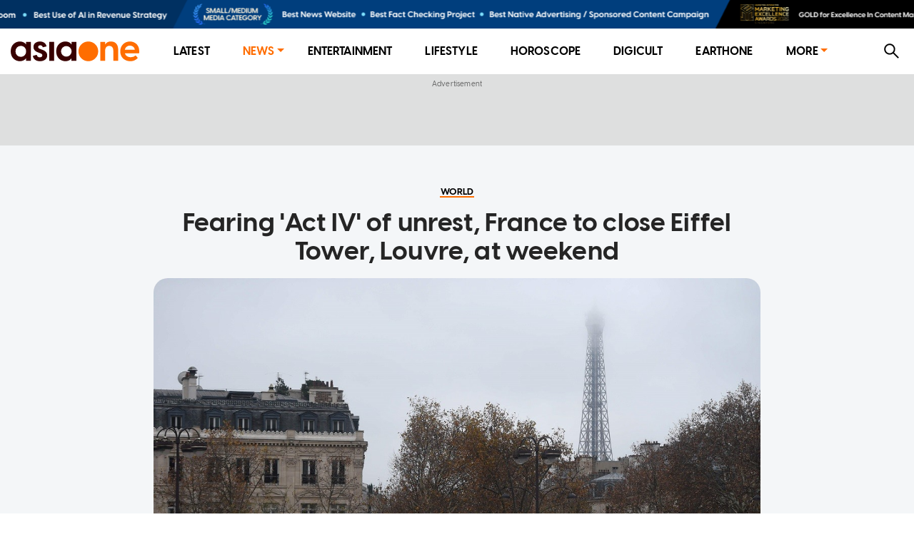

--- FILE ---
content_type: text/html; charset=utf-8
request_url: https://www.asiaone.com/world/fearing-act-iv-unrest-france-close-eiffel-tower-louvre-weekend
body_size: 10088
content:
<!DOCTYPE html><html><head><meta charSet="utf-8"/><link rel="preload" as="image" href="https://media.asiaone.com/creative/award/top_placement.png?3"/><title>Fearing &#x27;Act IV&#x27; of unrest, France to close Eiffel Tower, Louvre, at weekend, World News - AsiaOne</title><meta name="title" content="Fearing &#x27;Act IV&#x27; of unrest, France to close Eiffel Tower, Louvre, at weekend, World News - AsiaOne"/><meta property="og:site_name" content="AsiaOne"/><meta property="og:type" content="Article"/><meta property="og:url" content="https://www.asiaone.com/world/fearing-act-iv-unrest-france-close-eiffel-tower-louvre-weekend"/><meta property="og:title" content="Fearing &#x27;Act IV&#x27; of unrest, France to close Eiffel Tower, Louvre, at weekend"/><meta property="og:description" content="PARIS - France will close the Eiffel Tower and other tourism landmarks in Paris and draft in thousands more security forces on Saturday to stave off another wave of violent protests in the country over living costs. With protesters from the &quot;yellow vest&quot; movement calling on social media for &quot;Act IV&quot; - a fourth weekend of protest - Prime Minister..."/><meta property="og:image" content="https://www.asiaone.com/sites/default/files/styles/article_top_image/public/original_images/Dec2018/181207_yellowvestprotest_afp.jpg?itok=h_HoOopZ"/><meta property="og:image:url" content="https://www.asiaone.com/sites/default/files/styles/article_top_image/public/original_images/Dec2018/181207_yellowvestprotest_afp.jpg?itok=h_HoOopZ"/><meta name="robots" content="max-image-preview:large"/><meta property="og:updated_time" content="2018-12-07T02:18:17+00:00"/><link rel="icon" href="/favicon.ico"/><meta property="article:published_time" content="2018-12-07T10:08:53+08:00"/><meta property="article:modified_time" content="2018-12-07T02:18:17+00:00"/><meta property="article:section" content="World"/><meta property="article:tag" content="FRANCE, protests"/><meta name="twitter:card" content="summary_large_image"/><meta property="fb:app_id" content="1077070279024264"/><meta name="twitter:description" content="PARIS - France will close the Eiffel Tower and other tourism landmarks in Paris and draft in thousands more security forces on Saturday to stave off another wave of violent protests in the country over living costs. With protesters from the &quot;yellow vest&quot; movement calling on social media for &quot;Act IV&quot; - a fourth weekend of protest - Prime Minister..."/><meta name="twitter:site" content="@asiaonecom"/><meta name="twitter:title" content="AsiaOne"/><meta name="description" content="PARIS - France will close the Eiffel Tower and other tourism landmarks in Paris and draft in thousands more security forces on Saturday to stave off another wave of violent protests in the country over living costs. With protesters from the &quot;yellow vest&quot; movement calling on social media for &quot;Act IV&quot; - a fourth weekend of protest - Prime Minister..."/><meta name="generator" content="AsiaOne"/><meta name="rights" content="asiaone.com"/><meta name="referrer" content="no-referrer-when-downgrade"/><meta name="twitter:url" content="https://www.asiaone.com/world/fearing-act-iv-unrest-france-close-eiffel-tower-louvre-weekend"/><meta name="twitter:image" content="https://www.asiaone.com/sites/default/files/styles/article_top_image/public/original_images/Dec2018/181207_yellowvestprotest_afp.jpg?itok=h_HoOopZ"/><meta name="MobileOptimized" content="width"/><meta name="HandheldFriendly" content="true"/><meta name="viewport" content="width=device-width, initial-scale=1.0"/><link rel="canonical" href="https://www.asiaone.com/world/fearing-act-iv-unrest-france-close-eiffel-tower-louvre-weekend"/><script src="/ads.js?v=20201023"></script><script>
        var currentPath = location.pathname; document.cookie = "testcookie=1";
        var cookiesEnabled = document.cookie.indexOf("testcookie=") !== -1;
        document.cookie = 'testcookie=1; expires=Thu, 01-Jan-1970 00:00:01 GMT';
        if (!cookiesEnabled) window.location.replace(
        "https://legacy.asiaone.com" + currentPath )
</script><link rel="preconnect" href="https://tags.crwdcntrl.net"/><link rel="preconnect" href="https://bcp.crwdcntrl.net"/><link rel="preconnect" href="https://c.ltmsphrcl.net"/><link rel="dns-prefetch" href="https://tags.crwdcntrl.net"/><link rel="dns-prefetch" href="https://bcp.crwdcntrl.net"/><link rel="dns-prefetch" href="https://c.ltmsphrcl.net"/><script src="/permutive_contextual.js"></script><script>
          window.appSettings = {"currentpage_first_path":"world","has_out_streams":true,"nextjs":{"page_name":"article","is_mobile":false},"keywords_array":["france","protests"],"ga":{"dimensions":{"nid":"432579","page":"","page_type":"Article","byline":"","publish_date":"2018-12-07T10:08:53+08:00","source":"","keywords":"FRANCE, protests","categories":["World"],"title":"Fearing 'Act IV' of unrest, France to close Eiffel Tower, Louvre, at weekend"}},"user":{"uid":0},"articleClassification":""};
          window.initPayload = {"page":{"articleid":"432579","chapter1":"World","chapter2":"","chapter3":"","contenttype":"article","keywords":["france","protests"],"title":"Fearing 'Act IV' of unrest, France to close Eiffel Tower, Louvre, at weekend","visitorcat":"anonymous","ccm_content_categories":"","ccm_concept":{"concept":""},"ccm_emotions":[],"ccm_sentiment":"","ccm_writing_style":[],"ccm_entities":"{\"events\":[],\"people\":[],\"businesses_and_organisations\":[],\"country\":\"\",\"neighbourhood\":\"\",\"postal_code\":\"\",\"keywords\":[]}"}}
          </script><script>
    !function() {
      var lotameClientId = '12374';
      var lotameTagInput = {
        data: {},
        config: {
          clientId: Number(lotameClientId)
        }
      };

      // Lotame initialization
      var lotameConfig = lotameTagInput.config || {};
      var namespace = window['lotame_' + lotameConfig.clientId] = {};
      namespace.config = lotameConfig;
      namespace.data = lotameTagInput.data || {};
      namespace.cmd = namespace.cmd || [];
    }();
  </script><script async="" src="https://tags.crwdcntrl.net/lt/c/12374/lt.min.js"></script><script>
  !function(e,o,n,i){if(!e){e=e||{},window["c1630a48-8fcf-4a15-81dc-f933c6f74165"]=e,e.q=[];var t=function(){return([1e7]+-1e3+-4e3+-8e3+-1e11).replace(/[018]/g,function(e){return(e^(window.crypto||window.msCrypto).getRandomValues(new Uint8Array(1))[0]&15>>e/4).toString(16)})};e.config=i||{},e.config.apiKey=o,e.config.workspaceId=n,e.config.environment=e.config.environment||"production",(window.crypto||window.msCrypto)&&(e.config.viewId=t());for(var g=["addon","identify","track","trigger","query","segment","segments","ready","on","once","user","consent"],r=0;r<g.length;r++){var w=g[r];e[w]=function(o){return function(){var n=Array.prototype.slice.call(arguments,0);e.q.push({functionName:o,arguments:n})}}(w)}}}(window["c1630a48-8fcf-4a15-81dc-f933c6f74165"],"3f8c2a62-6cb0-4cd5-9b12-1f000b2a5afd","c1630a48-8fcf-4a15-81dc-f933c6f74165",{stateNamespace: "c1630a48-8fcf-4a15-81dc-f933c6f74165"});
  window.googletag=window.googletag||{},window.googletag.cmd=window.googletag.cmd||[],window.googletag.cmd.push(function(){if(0===window.googletag.pubads().getTargeting("permutive").length){var e=window.localStorage.getItem("_pdfps");window.googletag.pubads().setTargeting("permutive",e?JSON.parse(e):[]);var o=window.localStorage.getItem("permutive-id");o&&(window.googletag.pubads().setTargeting("puid",o),window.googletag.pubads().setTargeting("ptime",Date.now().toString())),window["c1630a48-8fcf-4a15-81dc-f933c6f74165"].config.viewId&&window.googletag.pubads().setTargeting("prmtvvid",window["c1630a48-8fcf-4a15-81dc-f933c6f74165"].config.viewId),window["c1630a48-8fcf-4a15-81dc-f933c6f74165"].config.workspaceId&&window.googletag.pubads().setTargeting("prmtvwid",window["c1630a48-8fcf-4a15-81dc-f933c6f74165"].config.workspaceId)}});
  </script><script>
            const initPermutiveEvent = new CustomEvent('runPermutiveContextualApi', { 
              detail: {
                payload: window.initPayload,
                apiKey: "3f8c2a62-6cb0-4cd5-9b12-1f000b2a5afd",
                workspaceId: "c1630a48-8fcf-4a15-81dc-f933c6f74165"
              } 
            });
            window.dispatchEvent(initPermutiveEvent);
        </script><script async="" src="https://c1630a48-8fcf-4a15-81dc-f933c6f74165.edge.permutive.app/c1630a48-8fcf-4a15-81dc-f933c6f74165-web.js"></script><script async="" id="ebx" src="//applets.ebxcdn.com/ebx.js"></script><script async="" src="//securepubads.g.doubleclick.net/tag/js/gpt.js"></script><script async="" src="/prebid10.2.0.js"></script><script>  
    window.googletag = window.googletag || { cmd: [] };

    function querystring(key) {
      var searchParams = new URLSearchParams(window.location.search);
      var allParams = searchParams.getAll(key);
      var result = [];

      for (var i = 0; i < allParams.length; i++) {
        result.push(allParams[i]);
      }

      return result;
    }

    function getreferrer() {
      var referrer = document.referrer;
      if (!referrer) {
        return 'direct';
      }

      var host = new URL(referrer).host.toLowerCase();
      if (/google/i.test(host)) {
        return 'google';
      } else if (/facebook/i.test(host)) {
        return 'facebook';
      } else {
        return 'others';
      }
    }

    (function() {
      var _key      = 'dfp_preview';
      var _pageName = appSettings && appSettings.nextjs && appSettings.nextjs.page_name ? appSettings.nextjs.page_name : 'homepage';
      var _keywords = appSettings && appSettings.keywords_array ? appSettings.keywords_array : [];
      var _keycode  = querystring(_key);
    
      googletag.cmd.push(function() {
        googletag.pubads().enableSingleRequest();
        googletag.pubads().collapseEmptyDivs();
        googletag.enableServices();
    
        googletag.pubads().setTargeting('page', _pageName);
        googletag.pubads().setTargeting('referrer', getreferrer());
    
        if (appSettings && appSettings.has_out_streams) {
          googletag.pubads().setTargeting('a1articleid', appSettings.ga.dimensions.nid);
        }
    
        if (_keywords && _keywords.length) {
          googletag.pubads().setTargeting('a1tags', _keywords);
        }
    
        if (_keycode.length) {
          googletag.pubads().setTargeting(_key, _keycode);
        }
      });
    })();
  </script><script>
    var pbjs = pbjs || {};
    pbjs.que = pbjs.que || [];
    pbjs.adserverRequestSent = {};

    googletag.cmd.push(function() {
      googletag.pubads().disableInitialLoad();
    });
    
    pbjs.que.push(function() {
      pbjs.setConfig({
        bidderTimeout: 4000,
        enableTIDs: true,
        enableSendAllBids: true,
        priceGranularity: 'dense',
        bidderSequence: 'random',
        useBidCache: true,
        floors: {
          currency: 'USD',
          bidders: [
            {
              bidder: 'eskimi',
              floors: {
                default: 0.20
              }
            },
            {
              bidder: 'copper6ssp',
              floors: {
                default: 0.20
              }
            }
          ]
        },
        realTimeData: {
          dataProviders: [
            {
              name: "adagio",
              params: {
                organizationId: '1249',
                site: 'asiaone-com'
              },
            },
          ],
        },
        deviceAccess: true,
        userSync: {
          filterSettings: {
            iframe: {
              bidders: ['adagio','ix'],
              filter: 'include'
            }
          }
        },
        ortb2: {
          site: {
            ext: {
              data: {
                pagetype: "article", 
                category: "FRANCE, protests",
              }
            }
          }
        }
      });

      pbjs.enableAnalytics([
        {
          provider: "adagio",
          options: {
            organizationId: '1249',
            site: 'asiaone-com'
          },
        },
      ]);

    });

    pbjs.bidderSettings = {
		  triplelift: {
        storageAllowed: true
      },
		  teads: {
        storageAllowed: true
      },
		  gumgum: {
        storageAllowed: true
      },
		  appnexus: {
        storageAllowed: true
      },
		  adagio: {
        storageAllowed: true
      },
      copper6ssp: {
        storageAllowed: true
      },
      ix: {
        storageAllowed: true
      },
      eskimi: {
        storageAllowed: true
      },
		};
  </script><script async="" src="//widgets.outbrain.com/outbrain.js"></script><meta name="next-head-count" content="54"/><link rel="preload" href="/_next/static/css/83c657bb3cf3be1d8783.css" as="style"/><link rel="stylesheet" href="/_next/static/css/83c657bb3cf3be1d8783.css" data-n-g=""/><link rel="preload" href="/_next/static/css/286561714e46f7ca7bb1.css" as="style"/><link rel="stylesheet" href="/_next/static/css/286561714e46f7ca7bb1.css" data-n-p=""/><link rel="preload" href="/_next/static/css/48d2c375b354cba2f038.css" as="style"/><link rel="stylesheet" href="/_next/static/css/48d2c375b354cba2f038.css"/><link rel="preload" href="/_next/static/css/a78ec61c4ac3f1a4c103.css" as="style"/><link rel="stylesheet" href="/_next/static/css/a78ec61c4ac3f1a4c103.css"/><noscript data-n-css=""></noscript><script defer="" nomodule="" src="/_next/static/chunks/polyfills-a40ef1678bae11e696dba45124eadd70.js"></script><script defer="" src="/_next/static/chunks/6138-4fca4f51e405897c96b4.js"></script><script defer="" src="/_next/static/chunks/5667.334a907e736538205c01.js"></script><script defer="" src="/_next/static/chunks/2661-1d585143b5d5242e29e3.js"></script><script defer="" src="/_next/static/chunks/4953-a45bd948a0f864469ec8.js"></script><script defer="" src="/_next/static/chunks/7979-980ea5110c58930502f4.js"></script><script defer="" src="/_next/static/chunks/4219-97d9e06b7c403adaf7a5.js"></script><script src="/_next/static/chunks/webpack-f9c713fa5029ec660991.js" defer=""></script><script src="/_next/static/chunks/framework-15eec0c43576d95f8043.js" defer=""></script><script src="/_next/static/chunks/main-4f4415db639d1633036a.js" defer=""></script><script src="/_next/static/chunks/pages/_app-846333d9ac1bb4a691d8.js" defer=""></script><script src="/_next/static/chunks/commons-90d2f3ce7005a0090483.js" defer=""></script><script src="/_next/static/chunks/9582-8439631c72887cb73e1f.js" defer=""></script><script src="/_next/static/chunks/777-4d3d368b7b20152b3f8e.js" defer=""></script><script src="/_next/static/chunks/3773-fd3def6715956b7ca785.js" defer=""></script><script src="/_next/static/chunks/2221-92dd502f197f525d8209.js" defer=""></script><script src="/_next/static/chunks/4575-e7b7f497033d345c6048.js" defer=""></script><script src="/_next/static/chunks/3721-6892eb84db5b0b4a4a57.js" defer=""></script><script src="/_next/static/chunks/1291-b98a82ebb01398800420.js" defer=""></script><script src="/_next/static/chunks/1482-fd94946ab42f4558d8e6.js" defer=""></script><script src="/_next/static/chunks/6205-18f10a25bcd2b0dffb9f.js" defer=""></script><script src="/_next/static/chunks/8793-9d40f9c356cb85a8e7c8.js" defer=""></script><script src="/_next/static/chunks/2219-9eef7303f5c5aef45454.js" defer=""></script><script src="/_next/static/chunks/816-0418cb19a154351a1609.js" defer=""></script><script src="/_next/static/chunks/4272-908b8b61f2d30b2386a5.js" defer=""></script><script src="/_next/static/chunks/3602-d57f80e10c5e900531bd.js" defer=""></script><script src="/_next/static/chunks/6944-e4bb3294d2737b730a72.js" defer=""></script><script src="/_next/static/chunks/2209-5f937121abdb7d1599ff.js" defer=""></script><script src="/_next/static/chunks/7378-d37a7a557704dcab96e6.js" defer=""></script><script src="/_next/static/chunks/4316-1c3c145ce778df0b488c.js" defer=""></script><script src="/_next/static/chunks/719-bd5873a789249afc949c.js" defer=""></script><script src="/_next/static/chunks/0-9028c4df67f093133c3f.js" defer=""></script><script src="/_next/static/chunks/5907-9858e8ac1a6d93ecae00.js" defer=""></script><script src="/_next/static/chunks/318-0e5c9f65a0676922d236.js" defer=""></script><script src="/_next/static/chunks/5878-1bcf7cec7557ebda587f.js" defer=""></script><script src="/_next/static/chunks/pages/Router-640fd5408a0b17f53f4d.js" defer=""></script><script src="/_next/static/AWLn9P1TGGa47EHzBZoD8/_buildManifest.js" defer=""></script><script src="/_next/static/AWLn9P1TGGa47EHzBZoD8/_ssgManifest.js" defer=""></script></head><body><div id="__next"><section class="ant-layout"><div class="marquee-container"><div class="marquee"><div class="marquee-child-container"><div style="display:inline-block;max-width:100%;overflow:hidden;position:relative;box-sizing:border-box;margin:0"><div style="box-sizing:border-box;display:block;max-width:100%"><img style="max-width:100%;display:block;margin:0;border:none;padding:0" alt="" aria-hidden="true" src="[data-uri]"/></div><img alt="Award Banner" src="https://media.asiaone.com/creative/award/top_placement.png?3" decoding="async" data-nimg="intrinsic" class="marquee-items" style="position:absolute;top:0;left:0;bottom:0;right:0;box-sizing:border-box;padding:0;border:none;margin:auto;display:block;width:0;height:0;min-width:100%;max-width:100%;min-height:100%;max-height:100%"/><noscript><img alt="Award Banner" src="https://media.asiaone.com/creative/award/top_placement.png?3" decoding="async" data-nimg="intrinsic" style="position:absolute;top:0;left:0;bottom:0;right:0;box-sizing:border-box;padding:0;border:none;margin:auto;display:block;width:0;height:0;min-width:100%;max-width:100%;min-height:100%;max-height:100%" class="marquee-items" loading="lazy"/></noscript></div></div></div><div class="marquee"><div class="marquee-child-container"><div style="display:inline-block;max-width:100%;overflow:hidden;position:relative;box-sizing:border-box;margin:0"><div style="box-sizing:border-box;display:block;max-width:100%"><img style="max-width:100%;display:block;margin:0;border:none;padding:0" alt="" aria-hidden="true" src="[data-uri]"/></div><img alt="Award Banner" src="https://media.asiaone.com/creative/award/top_placement.png?3" decoding="async" data-nimg="intrinsic" class="marquee-items" style="position:absolute;top:0;left:0;bottom:0;right:0;box-sizing:border-box;padding:0;border:none;margin:auto;display:block;width:0;height:0;min-width:100%;max-width:100%;min-height:100%;max-height:100%"/><noscript><img alt="Award Banner" src="https://media.asiaone.com/creative/award/top_placement.png?3" decoding="async" data-nimg="intrinsic" style="position:absolute;top:0;left:0;bottom:0;right:0;box-sizing:border-box;padding:0;border:none;margin:auto;display:block;width:0;height:0;min-width:100%;max-width:100%;min-height:100%;max-height:100%" class="marquee-items" loading="lazy"/></noscript></div></div></div></div><div class="ao-desktop-menu-wrapper"><div class=""><header class="ao-layout-header ant-layout-header"><div class="menu-wrapper"><div class="logo"><a href="/" route="Home"><img alt="AsiaOne" src="/_next/static/image/assets/images/AsiaOne_Logo.69dad11564e6d1e113ac048b843eeaa2.svg" width="100%" title="AsiaOne"/></a></div><div class="ao-menu"><ul class="ant-menu ant-menu-light ant-menu-root ant-menu-horizontal" role="menu"><li class="ant-menu-submenu ant-menu-submenu-horizontal ant-menu-overflowed-submenu" style="display:none" role="menuitem"><div class="ant-menu-submenu-title" aria-expanded="false" aria-haspopup="true"><span>···</span><i class="ant-menu-submenu-arrow"></i></div></li><li class="ant-menu-item" role="menuitem"><a href="/lite" route="Router">Latest</a></li><li class="ant-menu-submenu ant-menu-submenu-horizontal ant-menu-overflowed-submenu" style="display:none" role="menuitem"><div class="ant-menu-submenu-title" aria-expanded="false" aria-haspopup="true"><span>···</span><i class="ant-menu-submenu-arrow"></i></div></li><li class="ant-menu-submenu ant-menu-submenu-horizontal ant-menu-submenu-selected" role="menuitem"><div class="ant-menu-submenu-title" aria-expanded="false" aria-haspopup="true" title="News">News<i class="ant-menu-submenu-arrow"></i></div></li><li class="ant-menu-submenu ant-menu-submenu-horizontal ant-menu-overflowed-submenu" style="display:none" role="menuitem"><div class="ant-menu-submenu-title" aria-expanded="false" aria-haspopup="true"><span>···</span><i class="ant-menu-submenu-arrow"></i></div></li><li class="ant-menu-item" role="menuitem"><a href="/showbiz" route="Section">Entertainment</a></li><li class="ant-menu-submenu ant-menu-submenu-horizontal ant-menu-overflowed-submenu" style="display:none" role="menuitem"><div class="ant-menu-submenu-title" aria-expanded="false" aria-haspopup="true"><span>···</span><i class="ant-menu-submenu-arrow"></i></div></li><li class="ant-menu-item" role="menuitem"><a href="/lifestyle" route="Section">Lifestyle</a></li><li class="ant-menu-submenu ant-menu-submenu-horizontal ant-menu-overflowed-submenu" style="display:none" role="menuitem"><div class="ant-menu-submenu-title" aria-expanded="false" aria-haspopup="true"><span>···</span><i class="ant-menu-submenu-arrow"></i></div></li><li class="ant-menu-item" role="menuitem"><a href="/horoscope/daily-horoscope" route="Horoscope">Horoscope</a></li><li class="ant-menu-submenu ant-menu-submenu-horizontal ant-menu-overflowed-submenu" style="display:none" role="menuitem"><div class="ant-menu-submenu-title" aria-expanded="false" aria-haspopup="true"><span>···</span><i class="ant-menu-submenu-arrow"></i></div></li><li class="ant-menu-item" role="menuitem"><a href="/digital" route="Section">Digicult</a></li><li class="ant-menu-submenu ant-menu-submenu-horizontal ant-menu-overflowed-submenu" style="display:none" role="menuitem"><div class="ant-menu-submenu-title" aria-expanded="false" aria-haspopup="true"><span>···</span><i class="ant-menu-submenu-arrow"></i></div></li><li class="ant-menu-item" role="menuitem"><a href="/earth-one" route="Earthone">EarthOne</a></li><li class="ant-menu-submenu ant-menu-submenu-horizontal ant-menu-overflowed-submenu" style="display:none" role="menuitem"><div class="ant-menu-submenu-title" aria-expanded="false" aria-haspopup="true"><span>···</span><i class="ant-menu-submenu-arrow"></i></div></li><li class="ant-menu-submenu ant-menu-submenu-horizontal" role="menuitem"><div class="ant-menu-submenu-title" aria-expanded="false" aria-haspopup="true" title="More">More<i class="ant-menu-submenu-arrow"></i></div></li><li class="ant-menu-submenu ant-menu-submenu-horizontal ant-menu-overflowed-submenu" style="visibility:hidden;position:absolute" role="menuitem"><div class="ant-menu-submenu-title" aria-expanded="false" aria-haspopup="true"><span>···</span><i class="ant-menu-submenu-arrow"></i></div></li></ul></div><div class="ao-web-search-btn"><i aria-label="icon: search" tabindex="-1" class="anticon anticon-search"><svg viewBox="64 64 896 896" focusable="false" class="" data-icon="search" width="1em" height="1em" fill="currentColor" aria-hidden="true"><path d="M909.6 854.5L649.9 594.8C690.2 542.7 712 479 712 412c0-80.2-31.3-155.4-87.9-212.1-56.6-56.7-132-87.9-212.1-87.9s-155.5 31.3-212.1 87.9C143.2 256.5 112 331.8 112 412c0 80.1 31.3 155.5 87.9 212.1C256.5 680.8 331.8 712 412 712c67 0 130.6-21.8 182.7-62l259.7 259.6a8.2 8.2 0 0 0 11.6 0l43.6-43.5a8.2 8.2 0 0 0 0-11.6zM570.4 570.4C528 612.7 471.8 636 412 636s-116-23.3-158.4-65.6C211.3 528 188 471.8 188 412s23.3-116.1 65.6-158.4C296 211.3 352.2 188 412 188s116.1 23.2 158.4 65.6S636 352.2 636 412s-23.3 116.1-65.6 158.4z"></path></svg></i></div></div></header></div></div><div id="ao-container" class="page-router"><div id="dfp-ads-lb1" class="dfp-tag-wrapper ao-ads" style="background:#dedfdf;padding:6px 0 15px;min-height:100px;min-width:300px"></div><main class="ao-content ant-layout-content" style="max-width:unset"><div class="article-wrapper nid-432579"><div id="432579"><div class="article-top article-content"><div class="category"><a href="/world" route="Section"><div class="ao-card-label lable-black" style="font-size:13px">world</div></a></div><h1 class="title">Fearing &#x27;Act IV&#x27; of unrest, France to close Eiffel Tower, Louvre, at weekend</h1><div class="image"><img fetchpriority="high" src="https://www.asiaone.com/sites/default/files/styles/article_top_image/public/original_images/Dec2018/181207_yellowvestprotest_afp.jpg?itok=h_HoOopZ" alt="Fearing &#x27;Act IV&#x27; of unrest, France to close Eiffel Tower, Louvre, at weekend" width="400" height="500"/></div></div><div><div class="article-main"><div class="article-content"><div class="article-info"><span class="left-block"><span class="right"><span class="datetime"><span>PUBLISHED ON</span><b>December 07, 2018<!-- --> <!-- -->2:08 AM</b></span><span class="name-source"></span></span></span><span class="right-block"></span></div><div class="body"><p>PARIS - France will close the Eiffel Tower and other tourism landmarks in Paris and draft in thousands more security forces on Saturday to stave off another wave of violent protests in the country over living costs.</p>

<p>With protesters from the &quot;yellow vest&quot; movement calling on social media for &quot;Act IV&quot; - a fourth weekend of protest - Prime Minister Edouard Philippe said 89,000 police nationwide would be deployed to stop a repeat of last Saturday&#x27;s mayhem across France.</p>

<p>About 8,000 of these would be deployed in Paris where rioters torched cars and looted shops off the famed Champs Elysees boulevard, and defaced the Arc de Triomphe with graffiti directed at President Emmanuel Macron.</p>

<div class="embed">[[nid:432093]]</div>

<p>Seeking to regain the initiative after weeks of civil unrest, the government appeared ready to offer concessions.</p>

<p>Philippe told the Senate he was open to new measures to help the lowest-paid workers while Finance Minister Bruno Le Maire said he was prepared to accelerate tax cuts for households and that he wanted workers&#x27; bonuses to be tax-free.</p>

<p>&quot;I am ready to look at all measures that will help raise the pay of those on the minimum wage without doing excessive damage to our competitiveness and businesses,&quot; Philippe told the parliament&#x27;s upper house.</p>

<p>The rush of sweeteners to soothe public anger began with Philippe&#x27;s climb-down on fuel tax hikes, the first major U-turn of Macron&#x27;s presidency.</p>

<p>Yet, five days after the worst rioting central Paris has seen since 1968, all signs are that the government has failed to quell the revolt.</p>

<p>A repeat of last Saturday&#x27;s violence in Paris&#x27;s city centre would deal a blow to the economy and raise doubts over the government&#x27;s survival.</p>

<p><strong>MAINTAINING ORDER</strong></p>

<p>Philippe said the state would do all it could to maintain order. Six first division football matches have been cancelled.</p>

<p>Authorities in Paris ordered dozens of museums, tourism sites, shops and restaurants to close on Saturday, including the Eiffel Tower and Louvre.</p>

<p>Local officials in 15 areas around the capital were also asked to remove anything in the streets that could be used as projectiles.</p>

<p>&quot;We are facing people who are not here to protest, but to smash and we want to have the means to not give them a free rein,&quot; Philippe told TF1 television&#x27;s evening news programme.</p>

<p>As well as increased police numbers, twelve armored vehicles belonging to the gendarmerie would be used, the first time in a French city since 2005 when riots broke out in the capital&#x27;s suburbs.</p>

<p>There is concern about far-right, anarchist and anti-capitalist groups like the Black Bloc, which have piggybacked off the &#x27;yellow vest&#x27; movement.</p>

<p>The government is also considering using troops currently deployed on anti-terrorism patrols to protect public buildings.</p>

<p>Other towns across the country, including Bordeaux, ordered pre-emptive measures over concerns that protesters may opt to rally regionally rather than face tightened security in Paris.</p>

<p>On Facebook and across social media, protesters called for &quot;Act IV&quot;.</p>

<p>&quot;France is fed up!! We will be there in bigger numbers, stronger, standing up for French people. Meet in Paris on Dec. 8,&quot; read one group&#x27;s banner.</p>

<p><strong>CONCESSIONS</strong></p>

<p>The protests, named after the fluorescent safety jackets French motorists have to keep in their cars, erupted in November over the squeeze on household budgets caused by fuel taxes. Demonstrations swiftly grew into a broad, sometimes-violent rebellion against Macron, with no formal leader.</p>

<div class="embed">[[nid:432578]]</div>

<p>Their demands are diverse and include lower taxes, higher salaries, cheaper energy costs, better retirement provisions and even Macron&#x27;s resignation.</p>

<p>Reversing course on next year&#x27;s fuel-tax hikes have left a gaping 4 billion euro hole in the government&#x27;s 2019 budget which it is now searching for ways to plug.</p>

<p>Citing unnamed sources, Les Echos business daily said the government was considering delaying corporate tax easing planned next year or putting off an increase in the minimum wage.</p>

<p>The unrest has exposed the deep-seated resentment among non-city dwellers that Macron, whose popularity is now at about 20 per cent, is out-of-touch with the hard-pressed middle class and blue-collar workers. They see the 40-year-old former investment banker as closer to big business.</p>

<p>Trouble is also brewing elsewhere for Macron. Teenage students on Thursday blocked access to more than 200 high schools across the country and clashed with security forces. About 700 students were arrested, French media reported.</p>

<p>Farmers and truckers are also threatening blockages and strikes from Sunday.</p>
</div><div class="keywords hoverable"><span><a href="/tags/france" route="Tags">FRANCE</a><a href="/tags/protests" route="Tags">protests</a></span></div><div class="telegram-share-wrapper"><span>Share this article</span></div><div class="lazyload-placeholder"></div></div><div class="article-sidebar"><div class="article-sidebar-top"><div class="sticky-container-top"><div id="dfp-ads-side1-432579" class="dfp-tag-wrapper ao-ads dfp-ad-side1"></div></div></div><div class="article-sidebar-bottom"><div class="sticky-container-bottom"><div id="dfp-ads-side2-432579" class="dfp-tag-wrapper ao-ads" style="margin:0 auto"></div></div></div></div></div></div></div></div></main></div><div id="dfp-ads-prestitial" class="dfp-tag-wrapper"></div><div id="dfp-ads-refresh-display" class="dfp-tag-wrapper"></div><div class="special_note">This website is best viewed using the latest versions of web browsers.</div></section></div><script id="__NEXT_DATA__" type="application/json">{"props":{"pageProps":{"isServer":true,"dynamicRouterKey":"node-article","initStoreData":{"entity":{"path":"world/fearing-act-iv-unrest-france-close-eiffel-tower-louvre-weekend","label":"Fearing 'Act IV' of unrest, France to close Eiffel Tower, Louvre, at weekend","entity":{"canonical":"https://www.asiaone.com/world/fearing-act-iv-unrest-france-close-eiffel-tower-louvre-weekend","type":"node","bundle":"article","id":"432579","uuid":"61f38f62-bb8a-4b6d-a417-41c35fbb74b6"},"jsonapi":{"individual":"https://www.asiaone.com/jsonapi/node/article/61f38f62-bb8a-4b6d-a417-41c35fbb74b6","resourceName":"node--article","pathPrefix":"jsonapi","basePath":"/jsonapi","entryPoint":"https://www.asiaone.com/jsonapi"},"firstPath":null},"model":{"path":null,"id":"61f38f62-bb8a-4b6d-a417-41c35fbb74b6","nid":432579,"title":"Fearing 'Act IV' of unrest, France to close Eiffel Tower, Louvre, at weekend","standFirst":null,"body":"\u003cp\u003ePARIS\u0026nbsp;- France will close the Eiffel Tower and other tourism landmarks in Paris and draft in thousands more security forces on Saturday to stave off another wave of violent protests in the country over living costs.\u003c/p\u003e\r\n\r\n\u003cp\u003eWith protesters from the \"yellow vest\" movement calling on social media for \"Act IV\" - a fourth weekend of protest - Prime Minister Edouard Philippe said 89,000 police nationwide would be deployed to stop a repeat of last Saturday's mayhem across France.\u003c/p\u003e\r\n\r\n\u003cp\u003eAbout 8,000 of these would be deployed in Paris where rioters torched cars and looted shops off the famed Champs Elysees boulevard, and defaced the Arc de Triomphe with graffiti directed at President Emmanuel Macron.\u003c/p\u003e\r\n\r\n\u003cdiv class=\"embed\"\u003e[[nid:432093]]\u003c/div\u003e\r\n\r\n\u003cp\u003eSeeking to regain the initiative after weeks of civil unrest, the government appeared ready to offer concessions.\u003c/p\u003e\r\n\r\n\u003cp\u003ePhilippe told the Senate he was open to new measures to help the lowest-paid workers while Finance Minister Bruno Le Maire said he was prepared to accelerate tax cuts for households and that he wanted workers' bonuses to be tax-free.\u003c/p\u003e\r\n\r\n\u003cp\u003e\"I am ready to look at all measures that will help raise the pay of those on the minimum wage without doing excessive damage to our competitiveness and businesses,\" Philippe told the parliament's upper house.\u003c/p\u003e\r\n\r\n\u003cp\u003eThe rush of sweeteners to soothe public anger began with Philippe's climb-down on fuel tax hikes, the first major U-turn of Macron's presidency.\u003c/p\u003e\r\n\r\n\u003cp\u003eYet, five days after the worst rioting central Paris has seen since 1968, all signs are that the government has failed to quell the revolt.\u003c/p\u003e\r\n\r\n\u003cp\u003eA repeat of last Saturday's violence in Paris's city centre would deal a blow to the economy and raise doubts over the government's survival.\u003c/p\u003e\r\n\r\n\u003cp\u003e\u003cstrong\u003eMAINTAINING ORDER\u003c/strong\u003e\u003c/p\u003e\r\n\r\n\u003cp\u003ePhilippe said the state would do all it could to maintain order. Six first division football matches have been cancelled.\u003c/p\u003e\r\n\r\n\u003cp\u003eAuthorities in Paris ordered dozens of museums, tourism sites, shops and restaurants to close on Saturday, including the Eiffel Tower and Louvre.\u003c/p\u003e\r\n\r\n\u003cp\u003eLocal officials in 15 areas around the capital were also asked to remove anything in the streets that could be used as projectiles.\u003c/p\u003e\r\n\r\n\u003cp\u003e\"We are facing people who are not here to protest, but to smash and we want to have the means to not give them a free rein,\" Philippe told TF1 television's evening news programme.\u003c/p\u003e\r\n\r\n\u003cp\u003eAs well as increased police numbers, twelve armored vehicles belonging to the gendarmerie would be used, the first time in a French city since 2005 when riots broke out in the capital's suburbs.\u003c/p\u003e\r\n\r\n\u003cp\u003eThere is concern about far-right, anarchist and anti-capitalist groups like the Black Bloc, which have piggybacked off the 'yellow vest' movement.\u003c/p\u003e\r\n\r\n\u003cp\u003eThe government is also considering using troops currently deployed on anti-terrorism patrols to protect public buildings.\u003c/p\u003e\r\n\r\n\u003cp\u003eOther towns across the country, including Bordeaux, ordered pre-emptive measures over concerns that protesters may opt to rally regionally rather than face tightened security in Paris.\u003c/p\u003e\r\n\r\n\u003cp\u003eOn Facebook and across social media, protesters called for \"Act IV\".\u003c/p\u003e\r\n\r\n\u003cp\u003e\"France is fed up!! We will be there in bigger numbers, stronger, standing up for French people. Meet in Paris on Dec. 8,\" read one group's banner.\u003c/p\u003e\r\n\r\n\u003cp\u003e\u003cstrong\u003eCONCESSIONS\u003c/strong\u003e\u003c/p\u003e\r\n\r\n\u003cp\u003eThe protests, named after the fluorescent safety jackets French motorists have to keep in their cars, erupted in November over the squeeze on household budgets caused by fuel taxes. Demonstrations swiftly grew into a broad, sometimes-violent rebellion against Macron, with no formal leader.\u003c/p\u003e\r\n\r\n\u003cdiv class=\"embed\"\u003e[[nid:432578]]\u003c/div\u003e\r\n\r\n\u003cp\u003eTheir demands are diverse and include lower taxes, higher salaries, cheaper energy costs, better retirement provisions and even Macron's resignation.\u003c/p\u003e\r\n\r\n\u003cp\u003eReversing course on next year's fuel-tax hikes have left a gaping 4 billion euro hole in the government's 2019 budget which it is now searching for ways to plug.\u003c/p\u003e\r\n\r\n\u003cp\u003eCiting unnamed sources, Les Echos business daily said the government was considering delaying corporate tax easing planned next year or putting off an increase in the minimum wage.\u003c/p\u003e\r\n\r\n\u003cp\u003eThe unrest has exposed the deep-seated resentment among non-city dwellers that Macron, whose popularity is now at about 20 per cent, is out-of-touch with the hard-pressed middle class and blue-collar workers. They see the 40-year-old former investment banker as closer to big business.\u003c/p\u003e\r\n\r\n\u003cp\u003eTrouble is also brewing elsewhere for Macron. Teenage students on Thursday blocked access to more than 200 high schools across the country and clashed with security forces. About 700 students were arrested, French media reported.\u003c/p\u003e\r\n\r\n\u003cp\u003eFarmers and truckers are also threatening blockages and strikes from Sunday.\u003c/p\u003e\r\n","content":"\u003cp\u003ePARIS\u0026nbsp;- France will close the Eiffel Tower and other tourism landmarks in Paris and draft in thousands more security forces on Saturday to stave off another wave of violent protests in the country over living costs.\u003c/p\u003e\r\n\r\n\u003cp\u003eWith protesters from the \"yellow vest\" movement calling on social media for \"Act IV\" - a fourth weekend of protest - Prime Minister Edouard Philippe said 89,000 police nationwide would be deployed to stop a repeat of last Saturday's mayhem across France.\u003c/p\u003e\r\n\r\n\u003cp\u003eAbout 8,000 of these would be deployed in Paris where rioters torched cars and looted shops off the famed Champs Elysees boulevard, and defaced the Arc de Triomphe with graffiti directed at President Emmanuel Macron.\u003c/p\u003e\r\n\r\n\u003cdiv class=\"embed\"\u003e[[nid:432093]]\u003c/div\u003e\r\n\r\n\u003cp\u003eSeeking to regain the initiative after weeks of civil unrest, the government appeared ready to offer concessions.\u003c/p\u003e\r\n\r\n\u003cp\u003ePhilippe told the Senate he was open to new measures to help the lowest-paid workers while Finance Minister Bruno Le Maire said he was prepared to accelerate tax cuts for households and that he wanted workers' bonuses to be tax-free.\u003c/p\u003e\r\n\r\n\u003cp\u003e\"I am ready to look at all measures that will help raise the pay of those on the minimum wage without doing excessive damage to our competitiveness and businesses,\" Philippe told the parliament's upper house.\u003c/p\u003e\r\n\r\n\u003cp\u003eThe rush of sweeteners to soothe public anger began with Philippe's climb-down on fuel tax hikes, the first major U-turn of Macron's presidency.\u003c/p\u003e\r\n\r\n\u003cp\u003eYet, five days after the worst rioting central Paris has seen since 1968, all signs are that the government has failed to quell the revolt.\u003c/p\u003e\r\n\r\n\u003cp\u003eA repeat of last Saturday's violence in Paris's city centre would deal a blow to the economy and raise doubts over the government's survival.\u003c/p\u003e\r\n\r\n\u003cp\u003e\u003cstrong\u003eMAINTAINING ORDER\u003c/strong\u003e\u003c/p\u003e\r\n\r\n\u003cp\u003ePhilippe said the state would do all it could to maintain order. Six first division football matches have been cancelled.\u003c/p\u003e\r\n\r\n\u003cp\u003eAuthorities in Paris ordered dozens of museums, tourism sites, shops and restaurants to close on Saturday, including the Eiffel Tower and Louvre.\u003c/p\u003e\r\n\r\n\u003cp\u003eLocal officials in 15 areas around the capital were also asked to remove anything in the streets that could be used as projectiles.\u003c/p\u003e\r\n\r\n\u003cp\u003e\"We are facing people who are not here to protest, but to smash and we want to have the means to not give them a free rein,\" Philippe told TF1 television's evening news programme.\u003c/p\u003e\r\n\r\n\u003cp\u003eAs well as increased police numbers, twelve armored vehicles belonging to the gendarmerie would be used, the first time in a French city since 2005 when riots broke out in the capital's suburbs.\u003c/p\u003e\r\n\r\n\u003cp\u003eThere is concern about far-right, anarchist and anti-capitalist groups like the Black Bloc, which have piggybacked off the 'yellow vest' movement.\u003c/p\u003e\r\n\r\n\u003cp\u003eThe government is also considering using troops currently deployed on anti-terrorism patrols to protect public buildings.\u003c/p\u003e\r\n\r\n\u003cp\u003eOther towns across the country, including Bordeaux, ordered pre-emptive measures over concerns that protesters may opt to rally regionally rather than face tightened security in Paris.\u003c/p\u003e\r\n\r\n\u003cp\u003eOn Facebook and across social media, protesters called for \"Act IV\".\u003c/p\u003e\r\n\r\n\u003cp\u003e\"France is fed up!! We will be there in bigger numbers, stronger, standing up for French people. Meet in Paris on Dec. 8,\" read one group's banner.\u003c/p\u003e\r\n\r\n\u003cp\u003e\u003cstrong\u003eCONCESSIONS\u003c/strong\u003e\u003c/p\u003e\r\n\r\n\u003cp\u003eThe protests, named after the fluorescent safety jackets French motorists have to keep in their cars, erupted in November over the squeeze on household budgets caused by fuel taxes. Demonstrations swiftly grew into a broad, sometimes-violent rebellion against Macron, with no formal leader.\u003c/p\u003e\r\n\r\n\u003cdiv class=\"embed\"\u003e[[nid:432578]]\u003c/div\u003e\r\n\r\n\u003cp\u003eTheir demands are diverse and include lower taxes, higher salaries, cheaper energy costs, better retirement provisions and even Macron's resignation.\u003c/p\u003e\r\n\r\n\u003cp\u003eReversing course on next year's fuel-tax hikes have left a gaping 4 billion euro hole in the government's 2019 budget which it is now searching for ways to plug.\u003c/p\u003e\r\n\r\n\u003cp\u003eCiting unnamed sources, Les Echos business daily said the government was considering delaying corporate tax easing planned next year or putting off an increase in the minimum wage.\u003c/p\u003e\r\n\r\n\u003cp\u003eThe unrest has exposed the deep-seated resentment among non-city dwellers that Macron, whose popularity is now at about 20 per cent, is out-of-touch with the hard-pressed middle class and blue-collar workers. They see the 40-year-old former investment banker as closer to big business.\u003c/p\u003e\r\n\r\n\u003cp\u003eTrouble is also brewing elsewhere for Macron. Teenage students on Thursday blocked access to more than 200 high schools across the country and clashed with security forces. About 700 students were arrested, French media reported.\u003c/p\u003e\r\n\r\n\u003cp\u003eFarmers and truckers are also threatening blockages and strikes from Sunday.\u003c/p\u003e\r\n","summary":"PARIS - France will close the Eiffel Tower and other tourism landmarks in Paris and draft in thousands more security forces on Saturday to stave off another wave of violent protests in the country over living costs. With protesters from the \"yellow vest\" movement calling on social media for \"Act IV\" - a fourth weekend of protest - Prime Minister...","byline":null,"isNeutral":false,"isHideImage":null,"isVideoPage":null,"sponsoredType":false,"category":{"name":"World","alias":"/world","cid":5},"categories":[{"name":"World","alias":"/world","cid":5}],"keywords":[{"name":"FRANCE","alias":"/tags/france"},{"name":"protests","alias":"/tags/protests"}],"publicationDate":"2018-12-07T10:08:53+08:00","isUpdated":false,"image":"https://www.asiaone.com/sites/default/files/styles/article_top_image/public/original_images/Dec2018/181207_yellowvestprotest_afp.jpg?itok=h_HoOopZ","imageMeta":{"alt":null,"title":null,"width":1200,"height":800,"drupal_internal__target_id":967578},"ogImage":"https://www.asiaone.com/sites/default/files/styles/article_top_image/public/original_images/Dec2018/181207_yellowvestprotest_afp.jpg?itok=h_HoOopZ","source":[{"name":"Reuters","alias":"/source/reuters"}],"pictures":null,"embedVideo":null,"isHideBanners":null,"metatags":null,"isPublished":true,"changed":"2018-12-07T02:18:17+00:00","topBanner":null,"articleClassification":"","sectionTitle":null,"files":[]},"global":{"data":[],"homeDataLoading":false,"loadedCategoryCode":null,"path":null}},"isLoginUser":false,"isBrowserSupport":true,"isMobile":false,"isTablet":false,"customStyle":{"maxWidth":"unset"}}},"page":"/Router","query":{"path":"world/fearing-act-iv-unrest-france-close-eiffel-tower-louvre-weekend"},"buildId":"AWLn9P1TGGa47EHzBZoD8","runtimeConfig":{"web.host":"https://www.asiaone.com","web.host.base":"https://www.asiaone.com","web.jsonapi.host":"www.asiaone.com","web.jsonapi.port":443,"web.jsonapi.schema":"https","web.mobile.host":"https://prod-mob.asiaone.com","web.microsite.pope.liveblogId":"2978751e-de73-4c6b-9d40-653fa1649a3b","web.microsite.s3.endpoint":"https://media.asiaone.com/sites/default/s3files/microsite/prod","web.lendlease.keyword.id":70903,"web.paidMediaRelease.category.id":71291,"web.horoscope.s3.endpoint":"https://media.asiaone.com/microsite/horoscope"},"isFallback":false,"dynamicIds":[35667,84219],"customServer":true,"gip":true,"scriptLoader":[]}</script></body></html>

--- FILE ---
content_type: text/html; charset=utf-8
request_url: https://www.google.com/recaptcha/api2/aframe
body_size: 269
content:
<!DOCTYPE HTML><html><head><meta http-equiv="content-type" content="text/html; charset=UTF-8"></head><body><script nonce="DVJxdQZCH8Z22v4nsXTFrQ">/** Anti-fraud and anti-abuse applications only. See google.com/recaptcha */ try{var clients={'sodar':'https://pagead2.googlesyndication.com/pagead/sodar?'};window.addEventListener("message",function(a){try{if(a.source===window.parent){var b=JSON.parse(a.data);var c=clients[b['id']];if(c){var d=document.createElement('img');d.src=c+b['params']+'&rc='+(localStorage.getItem("rc::a")?sessionStorage.getItem("rc::b"):"");window.document.body.appendChild(d);sessionStorage.setItem("rc::e",parseInt(sessionStorage.getItem("rc::e")||0)+1);localStorage.setItem("rc::h",'1768972435383');}}}catch(b){}});window.parent.postMessage("_grecaptcha_ready", "*");}catch(b){}</script></body></html>

--- FILE ---
content_type: application/javascript; charset=UTF-8
request_url: https://www.asiaone.com/permutive_contextual.js
body_size: 388
content:
window.addEventListener("runPermutiveContextualApi",(function(e){var t="https://api.permutive.com/ctx/v1/segment?k="+e.detail.apiKey,n=new window.XMLHttpRequest,o=e.detail.payload.page,a=e.detail.workspaceId;n.open("POST",t,!0),n.onreadystatechange=function(){if(4===n.readyState&&200===n.status){var e;try{e=JSON.parse(n.responseText)}catch(e){return}window[a].addon("contextual",e),window.googletag=window.googletag||{},window.googletag.cmd=window.googletag.cmd||[],window.googletag.cmd.push((function(){var t=window.googletag.pubads(),n=(e.gam||[]).concat("rts");t.setTargeting("prmtvctx",n)}))}},n.send(JSON.stringify({pageProperties:function(e){try{var t={client:{url:document.URL,referrer:document.referrer,type:"web",user_agent:navigator.userAgent,domain:window.location.hostname,title:document.title}};return"object"!=typeof e||Array.isArray(e)?t:Object.assign({},e,t)}catch(e){return{}}}(o),url:document.URL}))}));

--- FILE ---
content_type: application/javascript; charset=utf-8
request_url: https://fundingchoicesmessages.google.com/f/AGSKWxW07ddZi3mBlpijOWX4-QHxtE74cDO3BN2uWVaxGtKW94uHPAY37DjBA19ntLw4kEwc0O73OtCstzsxFmc_4MTj0WZ98-yZP8LWDubF0_Gl69UZ7U5aeJjAEOOs7zT4aZNwG1wdZuQnnsRhtFTEbcjU5YJUeMOMeziI8D_H6PVWJP4Tev7hMfisNEj3/_/popup3.js/houseads./top468.html-ads-manager//videojs.sda.
body_size: -1289
content:
window['91b2613d-bc9f-4caa-b7cf-800a4848cc4f'] = true;

--- FILE ---
content_type: image/svg+xml
request_url: https://www.asiaone.com/_next/static/media/article_share_btn_whatsapp.f8a0b88fc6b6446aaf34791cb6540875.svg
body_size: 758
content:
<svg width="35" height="35" viewBox="0 0 35 35" fill="none" xmlns="http://www.w3.org/2000/svg">
<path d="M24.6244 10.2334C22.7614 8.36597 20.2804 7.33887 17.6437 7.33887C12.2015 7.33887 7.77296 11.7674 7.77296 17.2098C7.77296 18.9483 8.22648 20.6468 9.08906 22.1452L7.68848 27.2585L12.9218 25.8846C14.3624 26.6716 15.9853 27.0851 17.6393 27.0851H17.6437C23.0816 27.0851 27.6079 22.6565 27.6079 17.2142C27.6079 14.5775 26.4874 12.1009 24.6244 10.2334V10.2334ZM17.6437 25.4222C16.1676 25.4222 14.7225 25.0264 13.4642 24.2795L13.1663 24.1016L10.0628 24.9153L10.8898 21.8873L10.6942 21.5761C9.87161 20.2688 9.44032 18.7615 9.44032 17.2098C9.44032 12.6878 13.1218 9.00625 17.6482 9.00625C19.8402 9.00625 21.8988 9.85995 23.4461 11.4117C24.9935 12.9635 25.945 15.0222 25.9405 17.2142C25.9405 21.7406 22.1656 25.4222 17.6437 25.4222V25.4222ZM22.1434 19.2773C21.8988 19.1528 20.685 18.557 20.4582 18.477C20.2315 18.3925 20.067 18.3525 19.9025 18.6015C19.7379 18.8505 19.2666 19.4018 19.1199 19.5708C18.9776 19.7353 18.8309 19.7575 18.5863 19.633C17.1369 18.9083 16.1853 18.3391 15.2294 16.6984C14.976 16.2627 15.4828 16.2938 15.9541 15.3512C16.0342 15.1867 15.9942 15.0444 15.9319 14.9199C15.8697 14.7954 15.3761 13.5815 15.1716 13.088C14.9715 12.6078 14.767 12.6745 14.6158 12.6656C14.4735 12.6567 14.309 12.6567 14.1445 12.6567C13.98 12.6567 13.7132 12.7189 13.4864 12.9635C13.2597 13.2125 12.6239 13.8083 12.6239 15.0222C12.6239 16.236 13.5087 17.4098 13.6287 17.5744C13.7532 17.7389 15.3672 20.2288 17.8438 21.3004C19.4089 21.9762 20.0225 22.034 20.805 21.9184C21.2808 21.8473 22.2634 21.3226 22.468 20.7446C22.6725 20.1666 22.6725 19.673 22.6102 19.5708C22.5524 19.4596 22.3879 19.3974 22.1434 19.2773Z" fill="black"/>
<path d="M33.8463 17.4734C33.8463 26.5161 26.5158 33.8467 17.4732 33.8467C8.43053 33.8467 1.1 26.5161 1.1 17.4734C1.1 8.43059 8.43053 1.1 17.4732 1.1C26.5158 1.1 33.8463 8.43059 33.8463 17.4734Z" stroke="black" stroke-width="2.2"/>
</svg>


--- FILE ---
content_type: image/svg+xml
request_url: https://www.asiaone.com/_next/static/media/article_share_btn_facebook.ff4a027054e1fee7a44af1439586fd74.svg
body_size: 192
content:
<svg width="36" height="35" viewBox="0 0 36 35" fill="none" xmlns="http://www.w3.org/2000/svg">
<path d="M22.2148 18.5651L22.7001 15.4028H19.6659V13.3507C19.6659 12.4856 20.0897 11.6423 21.4487 11.6423H22.8281V8.94997C22.8281 8.94997 21.5763 8.73633 20.3795 8.73633C17.8807 8.73633 16.2473 10.2509 16.2473 12.9927V15.4028H13.4697V18.5651H16.2473V26.2097H19.6659V18.5651H22.2148Z" fill="black"/>
<path d="M34.3864 17.4734C34.3864 26.5161 27.0558 33.8467 18.0132 33.8467C8.97056 33.8467 1.64004 26.5161 1.64004 17.4734C1.64004 8.43059 8.97056 1.1 18.0132 1.1C27.0558 1.1 34.3864 8.43059 34.3864 17.4734Z" stroke="black" stroke-width="2.2"/>
</svg>
